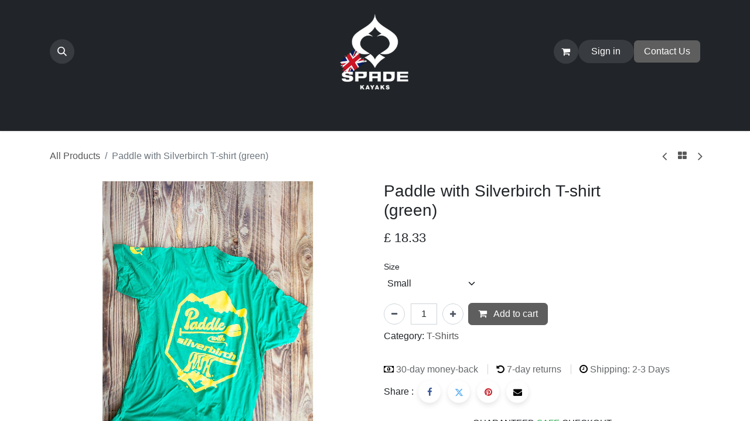

--- FILE ---
content_type: text/html; charset=utf-8
request_url: https://www.spadekayaksuk.com/shop/paddle-with-silverbirch-t-shirt-green-1114
body_size: 16869
content:

        

    
        
<!DOCTYPE html>
<html lang="en-GB" data-website-id="9" data-main-object="product.template(1114,)" data-add2cart-redirect="1">
    <head>
        <meta charset="utf-8"/>
        <meta http-equiv="X-UA-Compatible" content="IE=edge"/>
        <meta name="viewport" content="width=device-width, initial-scale=1"/>
        <meta name="generator" content="Odoo"/>
            
        <meta property="og:type" content="website"/>
        <meta property="og:title" content="Paddle with Silverbirch T-shirt (green)"/>
        <meta property="og:site_name" content="Spade Kayaks"/>
        <meta property="og:url" content="https://www.spadekayaksuk.com/shop/paddle-with-silverbirch-t-shirt-green-1114"/>
        <meta property="og:image" content="https://www.spadekayaksuk.com/web/image/product.template/1114/image_1024?unique=9876e66"/>
        <meta property="og:description"/>
            
        <meta name="twitter:card" content="summary_large_image"/>
        <meta name="twitter:title" content="Paddle with Silverbirch T-shirt (green)"/>
        <meta name="twitter:image" content="https://www.spadekayaksuk.com/web/image/product.template/1114/image_1024?unique=9876e66"/>
        <meta name="twitter:description"/>
        
        <link rel="canonical" href="https://www.spadekayaksuk.com/shop/paddle-with-silverbirch-t-shirt-green-1114"/>
        
        <link rel="preconnect" href="https://fonts.gstatic.com/" crossorigin=""/>
        <title>Paddle with Silverbirch T-shirt (green) | Spade Kayaks</title>
        <link type="image/x-icon" rel="shortcut icon" href="/web/image/website/9/favicon?unique=cc317ea"/>
        <link rel="preload" href="/web/static/src/libs/fontawesome/fonts/fontawesome-webfont.woff2?v=4.7.0" as="font" crossorigin=""/>
        <link type="text/css" rel="stylesheet" href="/web/assets/9/7046c60/web.assets_frontend.min.css"/>
        <script id="web.layout.odooscript" type="text/javascript">
            var odoo = {
                csrf_token: "d9f1fa6e34f219592b8140ffa71a2e49761fafa3o1800959335",
                debug: "",
            };
        </script>
        <script type="text/javascript">
            odoo.__session_info__ = {"is_admin": false, "is_system": false, "is_public": true, "is_website_user": true, "user_id": false, "is_frontend": true, "profile_session": null, "profile_collectors": null, "profile_params": null, "show_effect": true, "currencies": {"4": {"symbol": "$", "position": "after", "digits": [69, 2]}, "1": {"symbol": "\u20ac", "position": "after", "digits": [69, 2]}, "147": {"symbol": "\u00a3", "position": "before", "digits": [69, 2]}, "2": {"symbol": "$", "position": "before", "digits": [69, 2]}}, "bundle_params": {"lang": "en_GB", "website_id": 9}, "websocket_worker_version": "17.0-3", "translationURL": "/website/translations", "cache_hashes": {"translations": "9d0fa762c3bb623ef09baebd75bbf7082f4edb84"}, "geoip_country_code": "US", "geoip_phone_code": 1, "lang_url_code": "en_GB"};
            if (!/(^|;\s)tz=/.test(document.cookie)) {
                const userTZ = Intl.DateTimeFormat().resolvedOptions().timeZone;
                document.cookie = `tz=${userTZ}; path=/`;
            }
        </script>
        <script type="text/javascript" defer="defer" src="/web/assets/9/5d41db1/web.assets_frontend_minimal.min.js" onerror="__odooAssetError=1"></script>
        <script type="text/javascript" defer="defer" data-src="/web/assets/9/9aacbc1/web.assets_frontend_lazy.min.js" onerror="__odooAssetError=1"></script>
        
        
    </head>
    <body>



        <div id="wrapwrap" class="   ">
        <div class="modal fade text-left" id="loginRegisterPopup" role="dialog" tabindex="-1">
            <div class="modal-dialog">
                
                <div class="modal-content rounded-0">
                    <button type="button" class="close d-none" data-bs-dismiss="modal">×</button>
                    <div class="modal-body">
                        <ul class="nav nav-tabs" id="myTab" role="tablist">
                          <li class="nav-item login_register_tab w-50 p-0" role="presentation">
                            <a href="#loginPopup" class="nav-link active w-100 text-center p-3 d-inline-block" data-bs-toggle="tab" type="button" role="tab" aria-controls="loginPopup">Login</a>
                          </li>
                        </ul>
                        <div class="tab-content" id="myTabContent">
                          <div class="tab-pane show active" id="loginPopup" role="tabpanel">
        <form class="oe_login_form shadow-none" role="form" method="post" onsubmit="this.action = &#39;/web/login&#39; + location.hash" action="/web/login">
            <input type="hidden" name="csrf_token" value="d9f1fa6e34f219592b8140ffa71a2e49761fafa3o1800959335"/>
            <input type="hidden" name="login_form_ept" value="1"/>
            <div class="form-group field-login">
                <label for="login">Email</label>
                <input type="text" placeholder="Email" name="login" id="login" required="required" autofocus="autofocus" autocapitalize="off" class="form-control rounded-0 "/>
            </div>
            <div class="form-group field-password">
                <label for="password">Password</label>
                <input type="password" placeholder="Password" name="password" id="password" required="required" autocomplete="current-password" maxlength="4096" class="form-control rounded-0 "/>
            </div>
            <div class="alert-success-error">
                <p class="alert alert-success d-none">You are successfully logged in</p>
                <p class="alert alert-danger d-none"></p>
            </div>
            <div class="clearfix oe_login_buttons text-center mb-1 pt-3">
                <button type="submit" class="btn btn-primary btn-block te_theme_button te_login_button w-100">Log in
                </button>
                <div class="justify-content-between mt-2 d-flex small">
                    <a class="open_reset_password" data-keyboard="true" href="#resetPasswordPopup">Reset Password
                    </a>
                </div>
                <div class="o_login_auth"></div>
            </div>
            <input type="hidden" name="redirect"/>
        </form>
        <form class="oe_reset_password_form te_reset_password_form shadow-none" role="form" method="post">
            <input type="hidden" name="csrf_token" value="d9f1fa6e34f219592b8140ffa71a2e49761fafa3o1800959335"/>
            <input type="hidden" name="reset_form_ept" value="1"/>
                <div class="form-group field-login">
                    <label for="login" class="col-form-label">Your Email</label>
                    <input type="text" name="login" id="login" class="form-control rounded-0" autofocus="autofocus" required="required" autocapitalize="off"/>
                </div>
            <div class="alert-success-error"></div>
            <input type="hidden" name="redirect"/>
            <input type="hidden" name="token"/>
            <div class="clearfix oe_login_buttons">
                <div class="d-flex justify-content-between align-items-center small">
                    <button type="submit" class="btn btn-primary te_theme_button">Confirm</button>
                    <a class="back_login" href="#loginPopup">Back to Login</a>
                </div>
                <div class="o_login_auth"></div>
            </div>
        </form></div>
                        </div>
                    </div>
                </div>
            </div>
        </div>
        <div class="modal fade" id="quick_view_model" tabindex="-1">
            <div class="modal-dialog modal-lg modal-dialog-centered">
                <div class="modal-content quick_view_modal overflow-hidden rounded-3">
                    <button type="button" class="quick_close position-absolute top-0 opacity-100 border-0 p-0 lh-1" data-dismiss="modal" aria-label="Close" tabindex="-1">
                    </button>
                    <div class="modal-body"></div>
                </div>
            </div>
        </div>
        <div class="modal fade" id="similar_product_view_model" tabindex="-1">
            <div class="modal-dialog modal-lg modal-dialog-centered">
                <div class="modal-content similar_product_view_model overflow-hidden rounded-3">
                    <button type="button" class="product_view_model_close position-absolute top-0 opacity-100 border-0 p-0 lh-1" data-dismiss="modal" aria-label="Close" tabindex="-1">
                    </button>
                    <div class="modal-body"></div>
                </div>
            </div>
        </div>
        <div class="offcanvas offcanvas-end offcanvas_cart oe_website_sale" tabindex="-1" id="cartoffcanvasWithBackdrop" aria-labelledby="offcanvasWithBackdropLabel">
            <div class="offcanvas-header">
                <h6 class="offcanvas-title" id="offcanvasWithBackdropLabel">My Cart</h6>
                <button type="button" class="te_cross" data-bs-dismiss="offcanvas" aria-label="Close"></button>
            </div>
            <div class="offcanvas-body"></div>
        </div>
                <header id="top" data-anchor="true" data-name="Header" data-extra-items-toggle-aria-label="Extra items button" class="   o_header_fixed" style=" ">
                    
    <nav data-name="Navbar" aria-label="Main" class="navbar navbar-expand-lg navbar-light o_colored_level o_cc d-none d-lg-block pt-3 shadow-sm ">
        

            <div id="o_main_nav" class="o_main_nav container flex-wrap">
                <div class="o_header_hide_on_scroll d-grid align-items-center w-100 o_grid_header_3_cols pb-3">
                    <ul class="navbar-nav align-items-center gap-1">
                        
                        
        <li class="">
                <div class="modal fade css_editable_mode_hidden" id="o_search_modal" aria-hidden="true" tabindex="-1">
                    <div class="modal-dialog modal-lg pt-5">
                        <div class="modal-content mt-5">
    <form method="get" class="o_searchbar_form o_wait_lazy_js s_searchbar_input " action="/website/search" data-snippet="s_searchbar_input">
            <div role="search" class="input-group input-group-lg">
        <input type="search" name="search" class="search-query form-control oe_search_box border-0 border border-end-0 p-3" placeholder="Search..." value="" data-search-type="all" data-limit="5" data-display-image="true" data-display-description="true" data-display-extra-link="true" data-display-detail="true" data-order-by="name asc"/>
            <div class="te_header_search_close te_srch_close_ept" style="z-index: 100; display: none;">
                <a href="#">
                    <span class="search_btn_close_ept"></span>
                </a>
            </div>
        <button type="submit" aria-label="Search" title="Search" class="btn oe_search_button border border-start-0 px-4 bg-o-color-4">
            <i class="oi oi-search"></i>
        </button>
    </div>

            <input name="order" type="hidden" class="o_search_order_by" value="name asc"/>
            
    
        </form>
                        </div>
                    </div>
                </div>
                <a data-bs-target="#o_search_modal" data-bs-toggle="modal" role="button" title="Search" href="#" class="btn rounded-circle p-1 lh-1 o_navlink_background text-reset o_not_editable">
                    <i class="oi oi-search fa-stack lh-lg"></i>
                </a>
        </li>
                        
                        
                    </ul>
                    
    <a data-name="Navbar Logo" href="/" class="navbar-brand logo mx-auto mw-100">
            
            <span role="img" aria-label="Logo of Spade Kayaks" title="Spade Kayaks"><img src="/web/image/website/9/logo/Spade%20Kayaks?unique=cc317ea" class="img img-fluid" width="95" height="40" alt="Spade Kayaks" loading="lazy"/></span>
        </a>
    
                    <ul class="navbar-nav align-items-center gap-1 flex-wrap justify-content-end ms-auto">
                        
        
            <li class=" divider d-none"></li> 
            <li class="o_wsale_my_cart   te_cart_icon_head">
                <a href="#" id="main_cart_popover_content" data-bs-toggle="offcanvas" data-bs-target="#cartoffcanvasWithBackdrop" aria-controls="cartoffcanvasWithBackdrop" aria-label="eCommerce cart" class="o_navlink_background btn position-relative rounded-circle p-1 text-reset">
                    <div class="">
                        <i class="fa fa-shopping-cart fa-stack"></i>
                        <sup class="my_cart_quantity badge text-bg-primary position-absolute top-0 end-0 mt-n1 me-n1 rounded-pill d-none" data-order-id="">0</sup>
                    </div>
                </a>
        </li>
        
        
            <li class="o_wsale_my_wish d-none  o_wsale_my_wish_hide_empty te_wish_icon_head">
                <a href="/shop/wishlist" class="o_navlink_background btn position-relative rounded-circle p-1 text-reset">
                    <div class="">
                        <i class="fa fa-1x fa-heart fa-stack"></i>
                        <sup class="my_wish_quantity o_animate_blink badge text-bg-primary position-absolute top-0 end-0 mt-n1 me-n1 rounded-pill">0</sup>
                    </div>
                </a>
            </li>
        
            <li class=" o_no_autohide_item">
                <a href="" data-target="#loginRegisterPopup" class="te_signin o_navlink_background btn rounded-circle text-reset">
                    Sign in
                </a>
        </li>
                        
        
        
                        
                        
        <li class=" call_to_action_btn">
            <div class="oe_structure oe_structure_solo ">
                <section class="oe_unremovable oe_unmovable s_text_block o_colored_level" data-snippet="s_text_block" data-name="Text" style="background-image: none;">
                    <div class="container">
                        <a href="/contact-us" class="oe_unremovable btn_cta btn btn-primary" data-bs-original-title="" title="">Contact Us</a>
                    </div>
                </section>
            </div>
        </li>
                    </ul>
                </div>
                <div class="d-flex justify-content-center w-100">
                    
    <ul id="top_menu" role="menu" class="nav navbar-nav top_menu o_menu_loading pb-0">
        

                        
    <li role="presentation" class="nav-item dropdown position-static" id="388">
        <a data-bs-toggle="dropdown" href="#" class="nav-link dropdown-toggle o_mega_menu_toggle">
				<span class="">Kayaks</span>
			</a>
		<div data-name="Mega Menu" class="dropdown-menu o_mega_menu dropdown-menu-left"><section data-snippet="megamenu_style_6" class="o_colored_level" data-name="Style 6" style="background-color: white !important;">
            <div class="te_menu_style_6 te_m6_container py-3">
                <div class="row">
                    <div class="col-lg-8 col-md-12 col-sm-12 align-self-center">
                        <div class="row">
                            <section class="col-lg-6 align-items-center col-sm-6 col-md-6 col-12 o_colored_level">
                                <div class="row pb-3">
                                    <section class="col-md-4 align-self-center word-break o_colored_level">
                                        <div class="img_container te_sub_menu_img">
                                            <a href="/shop/spade-kayaks-the-queen-of-hearts-2536?category=797"><img alt="" src="/web/image/134652-12ba3d21/queen%20of%20hearts.jpg?access_token=1ec69d04-05c4-49e7-9b70-a97589e278f6" class="img img-responsive img-fluid d-block mx-auto" loading="lazy" style="" data-original-id="134651" data-original-src="/web/image/134651-dc6d6414/queen%20of%20hearts.jpg" data-mimetype="image/jpeg" data-resize-width="253"></a>
                                        </div>
                                    </section>
                                    <section class="col-md-8 align-item-center o_colored_level">
                                        <h5 class="mb0 te_employee_name_ti d-flex">
                                            <a href="/shop/spade-kayaks-the-queen-of-hearts-2536?category=797" class="te_employee_name_ti" data-bs-original-title="" title="" aria-describedby="tooltip741056">The Queen of Hearts</a>
                                        </h5>
                                        <h6 class="mb-0 nav-link te_designation_name_sub_ti">Royal Flush in a smaller package</h6>
                                    </section>
                                </div>
                            </section>
                            <section class="col-lg-6 align-items-center col-sm-6 col-md-6 col-12 o_colored_level">
                                <div class="row pb-3">
                                    <section class="col-md-4 align-self-center word-break o_colored_level">
                                        <div class="img_container te_sub_menu_img">
                                            <a href="/shop/spade-kayaks-the-joker-2539?category=797"><img alt="" src="/web/image/134658-434467a5/the%20joker.jpg?access_token=ab0b166b-45c3-4296-b9da-9d9474196c0e" class="img img-responsive img-fluid d-block mx-auto" loading="lazy" style="" data-original-id="134653" data-original-src="/web/image/134653-31307f5f/the%20joker.jpg" data-mimetype="image/jpeg" data-resize-width="340" data-bs-original-title="" title="" aria-describedby="tooltip756526"></a>
                                        </div>
                                    </section>
                                    <section class="col-md-8 align-item-center o_colored_level">
                                        <h5 class="mb0 te_employee_name_ti d-flex">
                                            <a href="/shop/spade-kayaks-the-joker-2539?category=797" class="te_employee_name_ti" data-bs-original-title="" title="" aria-describedby="tooltip61202">The Joker</a>
                                        </h5>
                                        <h6 class="mb-0 nav-link te_designation_name_sub_ti">Business and the front party at the back</h6>
                                    </section>
                                </div>
                            </section>
                            <section class="col-lg-6 align-items-center col-sm-6 col-md-6 col-12 o_colored_level">
                                <div class="row pb-3">
                                    <section class="col-md-4 align-self-center word-break o_colored_level">
                                        <div class="img_container te_sub_menu_img">
                                            <a href="/shop/spade-kayaks-the-black-jack-2537?category=797"><img alt="" src="/web/image/134661-aa889d49/black%20jack.jpg?access_token=bfaaf9db-d41c-4fd0-b11c-56f3dc573451" class="img img-responsive img-fluid d-block mx-auto" loading="lazy" style="" data-original-id="134654" data-original-src="/web/image/134654-5b38dbdd/black%20jack.jpg" data-mimetype="image/jpeg" data-resize-width="340" data-bs-original-title="" title="" aria-describedby="tooltip754113"></a>
                                        </div>
                                    </section>
                                    <section class="col-md-8 align-item-center o_colored_level">
                                        <h5 class="mb0 te_employee_name_ti d-flex">
                                            <a href="/shop/spade-kayaks-the-black-jack-2537?category=797" class="te_employee_name_ti" data-bs-original-title="" title="" aria-describedby="tooltip234512">The Black Jack</a>
                                        </h5>
                                        <h6 class="mb-0 nav-link te_designation_name_sub_ti">Traditional jack-of-all-trades</h6>
                                    </section>
                                </div>
                            </section>
                            <section class="col-lg-6 align-self-center col-sm-6 col-md-6 col-12 o_colored_level">
                                <div class="row pb-3">
                                    <section class="col-md-4 align-self-center word-break o_colored_level">
                                        <div class="img_container te_sub_menu_img">
                                            <a href="/shop/spade-kayaks-the-bliss-2540?category=797"><img alt="" src="/web/image/134659-11a7f079/bliss.jpg?access_token=be83815d-e4e3-4ece-ad3b-6e5dc456d98e" class="img img-responsive img-fluid d-block mx-auto" loading="lazy" style="" data-original-id="134656" data-original-src="/web/image/134656-f5e19f0c/bliss.jpg" data-mimetype="image/jpeg" data-resize-width="340" data-bs-original-title="" title="" aria-describedby="tooltip806946"></a>
                                        </div>
                                    </section>
                                    <section class="col-md-8 align-item-center o_colored_level">
                                        <h5 class="mb0 te_employee_name_ti d-flex">
                                            <a href="/shop/spade-kayaks-the-bliss-2540?category=797" class="te_employee_name_ti" data-bs-original-title="" title="" aria-describedby="tooltip55213">The Bliss</a>
                                        </h5>
                                        <h6 class="mb-0 nav-link te_designation_name_sub_ti">Days on the river with friends. </h6>
                                    </section>
                                </div>
                            </section>
                            <section class="col-lg-6 align-items-center col-sm-6 col-md-6 col-12 o_colored_level">
                                <div class="row pb-3">
                                    <section class="col-md-4 align-self-center word-break o_colored_level">
                                        <div class="img_container te_sub_menu_img">
                                            <a href="/shop/spade-kayaks-the-royal-flush-2538?category=797"><img alt="" src="/web/image/134660-309c0bb8/royal%20flush.jpg?access_token=816124b2-9c81-4cb9-9d4e-52d5e2c53a30" class="img img-responsive img-fluid d-block mx-auto" loading="lazy" style="" data-original-id="134655" data-original-src="/web/image/134655-64071a75/royal%20flush.jpg" data-mimetype="image/jpeg" data-resize-width="340" data-bs-original-title="" title="" aria-describedby="tooltip51146"></a>
                                        </div>
                                    </section>
                                    <section class="col-md-8 align-item-center o_colored_level">
                                        <h5 class="mb0 te_employee_name_ti d-flex">
                                            <a href="/shop/spade-kayaks-the-royal-flush-2538?category=797" class="te_employee_name_ti" data-bs-original-title="" title="" aria-describedby="tooltip961930">The Royal Flush</a>
                                        </h5>
                                        <h6 class="mb-0 nav-link te_designation_name_sub_ti">Nine-foot speed machine </h6>
                                    </section>
                                </div>
                            </section>
                            <section class="col-lg-6 align-items-center col-sm-6 col-md-6 col-12 o_colored_level">
                                <div class="row pb-3">
                                    <section class="col-md-4 align-self-center word-break o_colored_level">
                                        <div class="img_container te_sub_menu_img">
                                            <a href="/shop/spade-kayaks-the-ace-of-spades-2541?category=797"><img alt="" src="/web/image/134662-8a2146ec/ace.jpg?access_token=68778dc2-602c-4c88-a87d-776869c38290" class="img img-responsive img-fluid d-block mx-auto" loading="lazy" style="" data-original-id="134657" data-original-src="/web/image/134657-5de7b0ff/ace.jpg" data-mimetype="image/jpeg" data-resize-width="340" data-bs-original-title="" title="" aria-describedby="tooltip109515"></a>
                                        </div>
                                    </section>
                                    <section class="col-md-8 align-item-center o_colored_level">
                                        <h5 class="mb0 te_employee_name_ti d-flex">
                                            <a href="/shop/spade-kayaks-the-ace-of-spades-2541?category=797" class="te_employee_name_ti" data-bs-original-title="" title="" aria-describedby="tooltip957853">The Ace of Spades</a>
                                        </h5>
                                        <h6 class="mb-0 nav-link te_designation_name_sub_ti">The kayak is where it all started for us </h6>
                                    </section>
                                </div>
                            </section><section class="col-lg-6 align-items-center col-sm-6 col-md-6 col-12 o_colored_level">
                                <div class="row pb-3">
                                    <section class="col-md-4 align-self-center word-break o_colored_level">
                                        <div class="img_container te_sub_menu_img">
                                            <a href="/shop/spade-kayaks-the-starfire-2626?category=797"><img alt="" src="/web/image/139221-630d2767/starfire%20menu.jpg?access_token=aa1af528-2cda-4495-8181-9cc2684ffe77" class="img img-responsive img-fluid d-block mx-auto" loading="lazy" style="" data-bs-original-title="" title="" aria-describedby="tooltip109515" data-original-id="139219" data-original-src="/web/image/139219-5923f77e/starfire%20menu.jpg" data-mimetype="image/jpeg" data-resize-width="340"></a>
                                        </div>
                                    </section>
                                    <section class="col-md-8 align-item-center o_colored_level">
                                        <h5 class="mb0 te_employee_name_ti d-flex">
                                            <a href="/shop/spade-kayaks-the-starfire-2626?category=797" class="te_employee_name_ti" data-bs-original-title="" title="" aria-describedby="tooltip957853">The Starfire</a>
                                        </h5>
                                        <h6 class="mb-0 nav-link te_designation_name_sub_ti">Half the slice, twice the fun</h6>
                                    </section>
                                </div>
                            </section><section class="col-lg-6 align-items-center col-sm-6 col-md-6 col-12 o_colored_level">
                                <div class="row pb-3">
                                    <section class="col-md-4 align-self-center word-break o_colored_level">
                                        <div class="img_container te_sub_menu_img">
                                            <a href="/shop/spade-kayaks-the-barracuda-2627?category=797"><img alt="" src="/web/image/139222-d1d79527/barracuda%20menu.jpg?access_token=3d11dcb6-e2b8-4d1f-9dd4-b902dcc625d6" class="img img-responsive img-fluid d-block mx-auto" loading="lazy" style="" data-bs-original-title="" title="" aria-describedby="tooltip109515" data-original-id="139220" data-original-src="/web/image/139220-7801c741/barracuda%20menu.jpg" data-mimetype="image/jpeg" data-resize-width="340"></a>
                                        </div>
                                    </section>
                                    <section class="col-md-8 align-item-center o_colored_level">
                                        <h5 class="mb0 te_employee_name_ti d-flex">
                                            <a href="/shop/spade-kayaks-the-barracuda-2627?category=797" class="te_employee_name_ti" data-bs-original-title="" title="" aria-describedby="tooltip957853">The Barracuda</a>
                                        </h5>
                                        <h6 class="mb-0 nav-link te_designation_name_sub_ti">Need for Speed!</h6>
                                    </section>
                                </div>
                            </section>
                        </div>
                    </div>
                    <div class="col-lg-4 align-self-center col-12 col-sm-12 col-md-12">
                        <div class="row">
                            <section class="col-lg-12 col-md-6 te_m6_img o_colored_level">
                                <div class="img_container te_sub_menu_main_img">
                                    <img class="img img-responsive te_feature_image_1" src="/web/image/134664-4964792e/menu.jpg?access_token=aa666a6a-4ecc-4ac8-8295-58fd259433b8" alt="" loading="lazy" style="" data-original-id="134663" data-original-src="/web/image/134663-0b8d9953/menu.jpg" data-mimetype="image/jpeg" data-resize-width="1100">
                                </div>
                            </section>
                            <section class="te_emp_title_sub_title col-lg-12 col-md-6 align-self-center o_colored_level">
                                <div class="d-flex"><a href="/shop/category/spade-kayaks-797" class="card-title te_employee_name_ti te_three_columns_heading link-left" data-bs-original-title="" title="" aria-describedby="tooltip723664">The Explore the Range</a></div>
                                <p class="card-text text-start te_three_columns_para te_designation_name_sub_ti">Spade Kayaks was born back in 2014 with the inception of the Ace of Spades. The ambition was straightforward. It was to create a kayak for paddlers with ambition, paddlers who wanted to explore and develop. This meant top-end kayakers, but also grass-roots boaters who were just stepping onto the river.</p>
                            </section>
                        </div>
                    </div>
                </div>
            </div>
        </section></div>
        
    </li>
    <li role="presentation" class="nav-item">
        <a role="menuitem" href="/shop/category/spade-apparel-798" class="nav-link ">
            <span class="">Apparel</span>
        </a>
    </li>
    <li role="presentation" class="nav-item">
        <a role="menuitem" href="/about-us" class="nav-link ">
            <span class="">Spade UK</span>
        </a>
    </li>
    <li role="presentation" class="nav-item">
        <a role="menuitem" href="/find-a-dealer" class="nav-link ">
            <span class="">Find A Dealer</span>
        </a>
    </li>
                    
            <span id="hide_wishlist">
            
        
            <li class="o_wsale_my_wish d-none nav-item o_wsale_my_wish_hide_empty te_wish_icon_head">
                <a href="/shop/wishlist" class="nav-link">
                    <div class="">
                        <i class="fa fa-1x fa-heart fa-stack"></i>
                        <sup class="my_wish_quantity o_animate_blink badge text-bg-primary ">0</sup>
                    </div>
                </a>
            </li>
        </span>
    </ul>
                </div>
            </div>
        
    </nav>
    <nav data-name="Navbar" aria-label="Mobile" class="navbar  navbar-light o_colored_level o_cc o_header_mobile d-block d-lg-none shadow-sm px-0 ">
        

        <div class="o_main_nav container flex-wrap justify-content-between">
            
    <a data-name="Navbar Logo" href="/" class="navbar-brand logo ">
            
            <span role="img" aria-label="Logo of Spade Kayaks" title="Spade Kayaks"><img src="/web/image/website/9/logo/Spade%20Kayaks?unique=cc317ea" class="img img-fluid" width="95" height="40" alt="Spade Kayaks" loading="lazy"/></span>
        </a>
    
            <ul class="o_header_mobile_buttons_wrap navbar-nav flex-row align-items-center gap-2 mb-0">
        
            <li class=" divider d-none"></li> 
            <li class="o_wsale_my_cart   te_cart_icon_head">
                <a href="#" id="main_cart_popover_content" data-bs-toggle="offcanvas" data-bs-target="#cartoffcanvasWithBackdrop" aria-controls="cartoffcanvasWithBackdrop" aria-label="eCommerce cart" class="o_navlink_background_hover btn position-relative rounded-circle border-0 p-1 text-reset">
                    <div class="">
                        <i class="fa fa-shopping-cart fa-stack"></i>
                        <sup class="my_cart_quantity badge text-bg-primary position-absolute top-0 end-0 mt-n1 me-n1 rounded-pill d-none" data-order-id="">0</sup>
                    </div>
                </a>
        </li>
        
        
            <li class="o_wsale_my_wish d-none  o_wsale_my_wish_hide_empty te_wish_icon_head">
                <a href="/shop/wishlist" class="o_navlink_background_hover btn position-relative rounded-circle border-0 p-1 text-reset">
                    <div class="">
                        <i class="fa fa-1x fa-heart fa-stack"></i>
                        <sup class="my_wish_quantity o_animate_blink badge text-bg-primary position-absolute top-0 end-0 mt-n1 me-n1 rounded-pill">0</sup>
                    </div>
                </a>
            </li>
        
                <li class="o_not_editable">
                    <button class="nav-link btn me-auto p-2 o_not_editable" type="button" data-bs-toggle="offcanvas" data-bs-target="#top_menu_collapse_mobile" aria-controls="top_menu_collapse_mobile" aria-expanded="false" aria-label="Toggle navigation">
                        <span class="navbar-toggler-icon"></span>
                    </button>
                </li>
            </ul>
            <div id="top_menu_collapse_mobile" class="offcanvas offcanvas-end o_navbar_mobile">
                <div class="offcanvas-header justify-content-end o_not_editable">
                    <button type="button" class="nav-link btn-close" data-bs-dismiss="offcanvas" aria-label="Close"></button>
                </div>
                <div class="offcanvas-body d-flex flex-column justify-content-between h-100 w-100">
                    <ul class="navbar-nav">
                        
                        
        <li class="">
    <form method="get" class="o_searchbar_form o_wait_lazy_js s_searchbar_input " action="/website/search" data-snippet="s_searchbar_input">
            <div role="search" class="input-group mb-3">
        <input type="search" name="search" class="search-query form-control oe_search_box border-0 rounded-start-pill text-bg-light ps-3" placeholder="Search..." value="" data-search-type="all" data-limit="0" data-display-image="true" data-display-description="true" data-display-extra-link="true" data-display-detail="true" data-order-by="name asc"/>
            <div class="te_header_search_close te_srch_close_ept" style="z-index: 100; display: none;">
                <a href="#">
                    <span class="search_btn_close_ept"></span>
                </a>
            </div>
        <button type="submit" aria-label="Search" title="Search" class="btn oe_search_button rounded-end-pill bg-o-color-3 pe-3">
            <i class="oi oi-search"></i>
        </button>
    </div>

            <input name="order" type="hidden" class="o_search_order_by" value="name asc"/>
            
    
        </form>
        </li>
                        
    <ul role="menu" class="nav navbar-nav top_menu  ">
        

                            
    <li role="presentation" class="nav-item dropdown position-static" id="388">
        <a data-bs-toggle="dropdown" href="#" class="nav-link dropdown-toggle o_mega_menu_toggle">
				<span class="">Kayaks</span>
			</a>
        
    </li>
    <li role="presentation" class="nav-item">
        <a role="menuitem" href="/shop/category/spade-apparel-798" class="nav-link ">
            <span class="">Apparel</span>
        </a>
    </li>
    <li role="presentation" class="nav-item">
        <a role="menuitem" href="/about-us" class="nav-link ">
            <span class="">Spade UK</span>
        </a>
    </li>
    <li role="presentation" class="nav-item">
        <a role="menuitem" href="/find-a-dealer" class="nav-link ">
            <span class="">Find A Dealer</span>
        </a>
    </li>
                        
            <span id="hide_wishlist">
            
        
            <li class="o_wsale_my_wish d-none nav-item o_wsale_my_wish_hide_empty te_wish_icon_head">
                <a href="/shop/wishlist" class="nav-link">
                    <div class="">
                        <i class="fa fa-1x fa-heart fa-stack"></i>
                        <sup class="my_wish_quantity o_animate_blink badge text-bg-primary ">0</sup>
                    </div>
                </a>
            </li>
        </span>
    </ul>
                        
                        
                    </ul>
                    <ul class="navbar-nav gap-2 mt-3 w-100">
                        
            <li class=" o_no_autohide_item">
                <a href="" data-target="#loginRegisterPopup" class="te_signin btn btn-outline-secondary w-100">
                    Sign in
                </a>
        </li>
                        
        
        
                        
                        
        <li class=" call_to_action_btn">
            <div class="oe_structure oe_structure_solo ">
                <section class="oe_unremovable oe_unmovable s_text_block o_colored_level" data-snippet="s_text_block" data-name="Text" style="background-image: none;">
                    <div class="container">
                        <a href="/contact-us" class="oe_unremovable btn_cta btn btn-primary w-100" data-bs-original-title="" title="">Contact Us</a>
                    </div>
                </section>
            </div>
        </li>
                    </ul>
                </div>
            </div>
        </div>
    
    </nav>
    
        </header>
                <main>
                    
            <div itemscope="itemscope" itemtype="http://schema.org/Product" id="wrap" class="js_sale o_wsale_product_page">
                <div class="oe_structure oe_empty oe_structure_not_nearest" id="oe_structure_website_sale_product_1" data-editor-message="DROP BUILDING BLOCKS HERE TO MAKE THEM AVAILABLE ACROSS ALL PRODUCTS"></div>
                <section id="product_detail" class="container py-4 oe_website_sale " data-view-track="1">
                    <div class="row align-items-center breadcrumb_mobile">
                        <div class="col-6 d-flex align-items-center">
                            <ol class="breadcrumb p-0 mb-2 m-lg-0">
                                <li class="breadcrumb-item o_not_editable">
                                    <a href="/shop">All Products</a>
                                </li>
                                
                                <li class="breadcrumb-item active">
                                    <span>Paddle with Silverbirch T-shirt (green)</span>
                                </li>
                            </ol>
                        </div>
            <div class="row g-0 justify-content-end flex-wrap align-items-center next_prev_btn_main col-6">
                <div class="col-auto flex-grow-0 flex-shrink-0 float-end">
                    <a data-content-id="prev" title="Previous Product" product-id="1113" class="btn btn-link btn-sm shadow-none product_prev_btn " href="/shop/classic-silverbirch-t-shirt-womens-1113">
                        <i class="fa fa-angle-left"></i>
                        <div class="main_product_container_append"></div>
                    </a>
                    <a class="btn btn-link btn-sm shadow-none product_home_btn p-0" title="Back to products" href="/shop">
                        <i class="fa fa-th-large" role="img" aria-label="Shop" title="Shop"></i>
                    </a>
                    <a data-content-id="next" title="Next Product" product-id="1115" class="btn btn-link btn-sm shadow-none product_next_btn " href="/shop/paddle-with-silverbirch-t-shirt-graphite-1115">
                        <i class="fa fa-angle-right"></i>
                        <div class="main_product_container_append"></div>
                    </a>
                </div>
            </div>
                    </div>
                    <div class="row" id="product_detail_main" data-name="Product Page" data-image_width="50_pc" data-image_layout="carousel">
                        <div class="col-lg-6 mt-lg-4 o_wsale_product_images position-relative">
        <div id="o-carousel-product" class="carousel slide position-sticky mb-3 overflow-hidden o_carousel_product_left_indicators d-flex" data-bs-ride="carousel" data-bs-interval="0" data-name="Product Carousel">
        <div class="o_carousel_product_indicators ">
        </div>
            <div class="o_carousel_product_outer carousel-outer position-relative flex-grow-1 overflow-hidden">
                <div class="carousel-inner h-100">
                        <div class="carousel-item h-100 text-center active">
        <div class="position-relative d-inline-flex overflow-hidden m-auto h-100">
            <span class="o_ribbon  z-index-1" style=""></span>
            <div class="d-flex align-items-start justify-content-center h-100 oe_unmovable"><img src="/web/image/product.product/5489/image_1024/Paddle%20with%20Silverbirch%20T-shirt%20%28green%29%20%28Small%29?unique=9876e66" class="img img-fluid oe_unmovable product_detail_img mh-100" alt="Paddle with Silverbirch T-shirt (green)" loading="lazy"/></div>
        </div>
                        </div>
                </div>
            </div>
        </div>
                        </div>
                        <div id="product_details" class="col-lg-6 mt-md-4">
                            
            
                            <h1 itemprop="name">Paddle with Silverbirch T-shirt (green)</h1>
                            <span itemprop="url" style="display:none;">https://www.spadekayaksuk.com/shop/paddle-with-silverbirch-t-shirt-green-1114</span>
                            <span itemprop="image" style="display:none;">https://www.spadekayaksuk.com/web/image/product.template/1114/image_1920?unique=9876e66</span>
                
        
                            <form action="/shop/cart/update" method="POST">
                                <input type="hidden" name="csrf_token" value="d9f1fa6e34f219592b8140ffa71a2e49761fafa3o1800959335"/>
                                <div class="js_product js_main_product mb-3">
                                    <div>
        <div itemprop="offers" itemscope="itemscope" itemtype="http://schema.org/Offer" class="product_price te_prod_bottom_margin d-inline-block">
                <h3 class="oe_price_h4 css_editable_mode_hidden d-inline-block">
                    <span class="oe_price" style="white-space: nowrap;" data-oe-type="monetary" data-oe-expression="combination_info[&#39;price&#39;]">£ <span class="oe_currency_value">18.33</span></span>
                    <span itemprop="price" style="display:none;">18.330000000000002</span>
                    <span itemprop="priceCurrency" style="display:none;">GBP</span>
                    <span style="text-decoration: line-through; white-space: nowrap;" itemprop="listPrice" class="text-danger oe_default_price ms-1 h5 fw-normal d-none" data-oe-type="monetary" data-oe-expression="combination_info[&#39;list_price&#39;]">£ <span class="oe_currency_value">18.33</span></span>
                </h3>
                <h3 class="css_non_editable_mode_hidden decimal_precision" data-precision="2">
                    <span>£ <span class="oe_currency_value">18.33</span></span>
                </h3>
                <div class="te_discount  d-inline-block d-none">
                    <div class="te_percentage small">
                        <span class="percent_val">0.0</span>% Off
                    </div>
                </div>
            </div>
        <div id="product_unavailable" class="d-none">
            <h3 class="fst-italic">Not Available For Sale</h3>
        </div>
                                    </div>
            <div class="te_time_main_div">
                <div class="te_time_main_div">
                    <div class="timer_data">
                        <div class="timer_input"></div>
                    </div>
                    <div id="timer_portion_content_ept" class="te_display_end_date te_prod_bottom_margin d-none">
                        <div class="product_offer_timer">
                            <span class="text-center d-inline-block">
                                <div class="rounded_digit_product">
                                    <span id="days" class="d-block  te_days_hr_min_sec"></span>
                                    <div id="time_lbl" class="d-block">Days</div>
                                </div>
                                <div class="digit_separator">:</div>
                            </span>
                            <span class="text-center d-inline-block">
                                <div class="rounded_digit_product">
                                    <span id="hours" class="d-block  te_days_hr_min_sec"></span>
                                    <div id="time_lbl" class="d-block">Hours</div>
                                </div>
                                <div class="digit_separator">:</div>
                            </span>
                            <span class="text-center d-inline-block">
                                <div class="rounded_digit_product">
                                    <span id="minutes" class="d-block te_days_hr_min_sec"></span>
                                    <div id="time_lbl" class=" d-block">Mins</div>
                                </div>
                                <div class="digit_separator">:</div>
                            </span>
                            <span class="text-center d-inline-block">
                                <div class="rounded_digit_product">
                                    <span id="seconds" class="d-block te_days_hr_min_sec"></span>
                                    <div id="time_lbl" class="d-block">Secs</div>
                                </div>
                            </span>
                        </div>
                    </div>
                </div>
            </div>
            <div class="te_price_table d-none"></div>
                                    
                                        <input type="hidden" class="product_id" name="product_id" value="5489"/>
                                        <input type="hidden" class="product_template_id" name="product_template_id" value="1114"/>
                                        <input type="hidden" class="product_category_id" name="product_category_id" value="108"/>
        <ul class="list-unstyled js_add_cart_variants mb-0 flex-column" data-attribute_exclusions="{&#34;exclusions&#34;: {&#34;1567&#34;: [], &#34;1565&#34;: [], &#34;1566&#34;: [], &#34;1568&#34;: []}, &#34;archived_combinations&#34;: [], &#34;parent_exclusions&#34;: {}, &#34;parent_combination&#34;: [], &#34;parent_product_name&#34;: null, &#34;mapped_attribute_names&#34;: {&#34;1567&#34;: &#34;Size: Small&#34;, &#34;1565&#34;: &#34;Size: medium&#34;, &#34;1566&#34;: &#34;Size: large&#34;, &#34;1568&#34;: &#34;Size: Extra Large&#34;}}">
                
                <li data-attribute_id="4" data-attribute_name="Size" data-attribute_display_type="select" class="variant_attribute ">

                    
                    <strong class="attribute_name">Size</strong>

                        <select data-attribute_id="4" class="form-select css_attribute_select o_wsale_product_attribute js_variant_change always " name="ptal-402">
                                <option value="1567" data-value_id="1567" data-value_name="Small" data-attribute_name="Size" selected="True">
                                    <span>Small</span>
                                </option>
                                <option value="1565" data-value_id="1565" data-value_name="medium" data-attribute_name="Size">
                                    <span>medium</span>
                                </option>
                                <option value="1566" data-value_id="1566" data-value_name="large" data-attribute_name="Size">
                                    <span>large</span>
                                </option>
                                <option value="1568" data-value_id="1568" data-value_name="Extra Large" data-attribute_name="Size">
                                    <span>Extra Large</span>
                                </option>
                        </select>
                </li>
        </ul>
                                    
                                    <p class="css_not_available_msg alert alert-warning">This combination does not exist.</p>
                                    <div id="o_wsale_cta_wrapper" class="d-flex flex-wrap align-items-center">
        <div contenteditable="false" class="css_quantity input-group d-inline-flex me-2 mb-2 align-middle">
            <a class="btn btn-link js_add_cart_json" aria-label="Remove one" title="Remove one" href="#">
                <i class="fa fa-minus"></i>
            </a>
            <input type="text" class="form-control quantity text-center" data-min="1" name="add_qty" value="1"/>
            <a class="btn btn-link float_left js_add_cart_json" aria-label="Add one" title="Add one" href="#">
                <i class="fa fa-plus"></i>
            </a>
        </div>
                                        <div id="add_to_cart_wrap" class="d-inline-flex align-items-center mb-2 me-auto">
                                            <a data-animation-selector=".o_wsale_product_images" role="button" id="add_to_cart" href="#" class="btn btn-primary js_check_product a-submit flex-grow-1">
                                                <i class="fa fa-shopping-cart me-2"></i>
                                                Add to cart
                                            </a>
                                        </div>
                                        <div id="product_option_block" class="d-flex flex-wrap w-100"></div>
            <div class="product_details_sticky">
                <div class="prod_details_sticky_div">
                    <div class="prod_details_sticky_left">
                        <div class="prod_img">
                            <img class="img img-fluid rounded" alt="Product Image" src="/web/image/product.template/1114/image_256" loading="lazy"/>
                        </div>
                        <div class="sticky_info">
                            <div class="cat_name">
                                        <li class="te_p_categ_item d-inline-flex">
                                            <a class="text-muted" href="/shop/category/silverbirch-clothing-t-shirts-108">
                                                <span>T-Shirts</span>
                                            </a>
                                            ,
                                        </li>
                                        <li class="te_p_categ_item d-inline-flex">
                                            <a class="text-muted" href="/shop/category/brands-silverbirch-280">
                                                <span>Silverbirch</span>
                                            </a>
                                            ,
                                        </li>
                                        <li class="te_p_categ_item d-inline-flex">
                                            <a class="text-muted" href="/shop/category/clothing-lifestyle-clothing-t-shirts-480">
                                                <span>T-Shirts</span>
                                            </a>
                                            ,
                                        </li>
                                        <li class="te_p_categ_item d-inline-flex">
                                            <a class="text-muted" href="/shop/category/accessories-silverbirch-accessories-810">
                                                <span>Silverbirch Accessories</span>
                                            </a>
                                        </li>
                            </div>
                            <div class="prod_name">
                                <h1 class="te_product_name">Paddle with Silverbirch T-shirt (green)</h1>
                            </div>
                            <div class="prod_price">
                                <del style="white-space: nowrap;" class="te_shop_del mr-2 d-none" data-oe-type="monetary" data-oe-expression="combination_info[&#39;list_price&#39;]">£ <span class="oe_currency_value">18.33</span></del>
                                <span data-oe-type="monetary" data-oe-expression="combination_info[&#39;price&#39;]">£ <span class="oe_currency_value">18.33</span></span>
                            </div>
                        </div>
                        <div class="prod_details_sticky_right">
                            <div class="prod_add_cart">
                                <a role="button" id="add_to_cart" href="#" class="btn btn-primary a-submit btn-md mt16 te_theme_button te_add_to_cart_sticky w-100 disabled">
                                    <span class="fa fa-shopping-cart"></span>Add to Cart</a>
                            </div>
                        </div>
                    </div>
                </div>
            </div>
                                    </div>
      <div class="availability_messages o_not_editable"></div>
                                    <div id="contact_us_wrapper" class="d-none oe_structure oe_structure_solo ">
                                        <section class="s_text_block" data-snippet="s_text_block" data-name="Text">
                                            <div class="container">
                                                <a class="btn btn-primary btn_cta" href="/contactus">Contact Us
                                                </a>
                                            </div>
                                        </section>
                                    </div>
            <div class="d-flex mb-4 product_btns_right_block">
            </div>
                                </div>
                            </form>
            <div class="d-block">
                <span>Category:</span>
                <a href="/shop/category/silverbirch-clothing-t-shirts-108">
                    <span>T-Shirts</span>
                </a>
            </div>
                            <div id="o_product_terms_and_share" class="justify-content-between mb-3">
            <hr/>
            <div class="te_s_shipping_info">
                <ul class="">
                    <li class="te_s_shipping_info_li text-muted border-right">
                        <span class="share_icon fa fa-money text-black mr-1"></span>
                        <span class="share_dsc">30-day money-back</span>
                    </li>
                    <li class="te_s_shipping_info_li text-muted border-right">
                        <span class="share_icon fa fa-undo text-black mr-1"></span>
                        <span class="share_dsc">7-day returns</span>
                    </li>
                    <li class="te_s_shipping_info_li text-muted border-right">
                        <span class="share_icon fa fa-clock-o text-black mr-1"></span>
                        <span class="share_dsc">Shipping: 2-3 Days</span>
                    </li>
                </ul>
            </div>
            <div class="d-inline-block align-middle">Share :</div>
            <div class="d-inline-block" contenteditable="false">
    <div data-snippet="s_share" class="s_share text-start o_no_link_popover text-lg-end">
        <a href="https://www.facebook.com/sharer/sharer.php?u={url}" target="_blank" aria-label="Facebook" class="s_share_facebook mx-1 my-0">
            <i class="fa fa-facebook "></i>
        </a>
        <a href="https://twitter.com/intent/tweet?text={title}&amp;url={url}" target="_blank" aria-label="Twitter" class="s_share_twitter mx-1 my-0">
            <i class="fa fa-twitter "></i>
        </a>
        <a href="https://pinterest.com/pin/create/button/?url={url}&amp;media={media}&amp;description={title}" target="_blank" aria-label="Pinterest" class="s_share_pinterest mx-1 my-0">
            <i class="fa fa-pinterest "></i>
        </a>
        <a href="mailto:?body={url}&amp;subject={title}" aria-label="Email" class="s_share_email mx-1 my-0">
            <i class="fa fa-envelope "></i>
        </a>
    </div>
            </div>
        </div>
            <div class="main_payment_section col-sm-8 col-lg-12">
                <div class="main_payment_icons">
                    <div class="main_payment_content">
                        <span class="payment_middle_title text-uppercase">
                            Guaranteed
                            <span class="text-success">safe</span>
                            checkout
                        </span>
                        <div class="payment_icons">
                            <span>
                                <img class="img" src="/theme_clarico_vega/static/src/img/product_payment_icons/master-card.jpeg" loading="lazy"/>
                            </span>
                            <span>
                                <img class="img" src="/theme_clarico_vega/static/src/img/product_payment_icons/paypal.jpeg" loading="lazy"/>
                            </span>
                            <span>
                                <img class="img" src="/theme_clarico_vega/static/src/img/product_payment_icons/maestro.jpeg" loading="lazy"/>
                            </span>
                            <span>
                                <img class="img" src="/theme_clarico_vega/static/src/img/product_payment_icons/american-express.jpeg" loading="lazy"/>
                            </span>
                            <span>
                                <img class="img" src="/theme_clarico_vega/static/src/img/product_payment_icons/bitcoin.jpeg" loading="lazy"/>
                            </span>
                        </div>
                    </div>
                </div>
            </div>
          <input id="wsale_user_email" type="hidden" value=""/>
                        </div>
                    </div>
                </section>
        <section class="product_tabs_ept s_tabs">
            <div class="container tabs_container_main">
                <div class="row s_col_no_bgcolor">
                    <div class="col-lg-12">
                        <div class="bg-white">
                            <nav class="product-header">
                                <div class="nav nav-tabs justify-content-center" id="nav-tab" role="tablist">
                                    <button class="nav-link active border-0 px-2" id="nav-home-tab" data-bs-toggle="tab" data-bs-target="#nav-home" type="button" role="tab" aria-controls="nav-home" aria-selected="true">
                                        <li class="product_tab_li">
                                        </li>
                                    </button>
                                        <button class="nav-link border-0 px-2" id="nav-profile-tab" data-bs-toggle="tab" data-bs-target="#nav-profile" type="button" role="tab" aria-controls="nav-profile" aria-selected="false">
                                            <li class="product_tab_li">
                                                <a class="te_tab_mb_nav_link">
                                                    <span class="fa fa-sort-amount-desc me-2"></span>
                                                    <span class="nav_tab_title">Specification</span>
                                                </a>
                                            </li>
                                        </button>
                                </div>
                            </nav>
                            <div class="tab-content accordion" id="prd-tab-content">
                                <div class="tab-pane fade show active py-3" aria-labelledby="nav-home-tab" id="nav-home">
                                    <div class="card-header" role="tab" id="prd-tab-content_description">
                                        <h6 class="mb-0">
                                            <a class="te-tab-a collapsed" data-bs-toggle="collapse" data-bs-target="#collapse_description" aria-expanded="false" aria-controls="collapse_description">
                                                <span class="fa fa-sliders me-2"></span>
                                                <span class="nav_tab_title">Description</span>
                                            </a></h6>
                                    </div>
                                    <div id="collapse_description" class="collapse accordion-collapse" data-parent="#prd-tab-content" aria-labelledby="prd-tab-content_description">
                                        <div class="accordion-body">
                                            <div itemprop="description" class="oe_structure"></div>
                                        </div>
                                    </div>
                                </div>
                                    <div class="tab-pane fade py-3" id="nav-profile" aria-labelledby="nav-profile-tab">
                                        <div class="card-header" role="tab" id="prd-tab-content_specification">
                                            <h6 class="mb-0">
                                                <a data-bs-toggle="collapse" class="te-tab-a" data-bs-target="#collapse_specifications" aria-expanded="true" aria-controls="collapse_specification">
                                                    <span class="fa fa-sort-amount-desc me-2"></span>
                                                    <span class="nav_tab_title">Specification</span>
                                                </a></h6>
                                        </div>
                                        <div id="collapse_specifications" class="collapse accordion-collapse" data-parent="#prd-tab-content" aria-labelledby="prd-tab-content_specification">
                                            <div class="accordion-body p-0">
                                                <section class="container-fluid te_product_spec" id="product_full_spec">
                                                    <div class="row">
                                                        <div class="col-lg-12" id="product_specifications">
                                                            <table class="table table-striped table-sm table-hover mb-0">
                                                                    <tr id="o_ws_category_0" class="collapse show  o_ws_category_0">
                                                                        <td class="text-capitalize">
                                                                            <span class="att_name">Size</span>
                                                                        </td>
                                                                        <td>
                                                                                <span>Small</span>
                                                                                 or 
                                                                                <span>medium</span>
                                                                                 or 
                                                                                <span>large</span>
                                                                                 or 
                                                                                <span>Extra Large</span>
                                                                        </td>
                                                                    </tr>
                                                                    
                                                            </table>
                                                        </div>
                                                            <div class="col-lg-12">
                                                                <table class="table product_tags">
                                                                </table>
                                                            </div>
                                                    </div>
                                                </section>
                                            </div>
                                        </div>
                                    </div>
                            </div>
                        </div>
                    </div>
                </div>
            </div>
        </section>
                <div itemprop="description" class="d-none" id="product_full_description"></div>
            <div class="oe_structure oe_structure_solo oe_unremovable oe_unmovable" id="oe_structure_website_sale_recommended_products">
                <section data-snippet="s_dynamic_snippet_products" class="oe_unmovable oe_unremovable s_dynamic_snippet_products o_wsale_alternative_products s_dynamic pt32 pb32 o_colored_level s_product_product_borderless_1" data-name="Alternative Products" style="background-image: none;" data-template-key="website_sale.dynamic_filter_template_product_product_borderless_1" data-product-category-id="all" data-number-of-elements="4" data-number-of-elements-small-devices="1" data-number-of-records="16" data-carousel-interval="5000" data-bs-original-title="" title="" data-filter-id="39">
                    <div class="container o_not_editable">
                        <div class="css_non_editable_mode_hidden">
                            <div class="missing_option_warning alert alert-info rounded-0 fade show d-none d-print-none o_default_snippet_text">
                                Your Dynamic Snippet will be displayed here...
                                This message is displayed because youy did not provide both a filter and a template to use.
                            </div>
                        </div>
                        <div class="dynamic_snippet_template"></div>
                    </div>
                </section>
            </div>
                <div class="oe_structure oe_empty oe_structure_not_nearest mt16" id="oe_structure_website_sale_product_2" data-editor-message="DROP BUILDING BLOCKS HERE TO MAKE THEM AVAILABLE ACROSS ALL PRODUCTS"></div>
            </div>
        
        <div id="o_shared_blocks" class="oe_unremovable"></div>
            <div class="ios-prompt">
                <input type="hidden" class="is_pwa" name="is_pwa"/>
                <span style="color: rgb(187, 187, 187); float: right;"></span>
                <img style="float: left; height: 50px; width: auto; margin-right: 1rem;" src="/web/image/website/9/app_image_512/50x50" loading="lazy"/>
                <p>To install this Web App in your iPhone/iPad press
                    <img src="/emipro_theme_base/static/src/img/icon.png" style="display: inline-block; height: 20px;" loading="lazy"/>
                    and then Add to Home Screen.
                </p>
            </div>
            <div class="ept_is_offline" style="display:none;">
                <img src="/emipro_theme_base/static/src/img/offline_app.png" alt="App offline" loading="lazy"/>
            </div>
            <style>
                .ios-prompt {
                background-color: #fff;
                border: 1px solid #eee;
                box-shadow: 0 1px 10px #ccc;
                display: none;
                padding: 0.8rem 1rem 0 0.5rem;
                text-decoration: none;
                font-size: 14px;
                color: #555;
                position: fixed;
                bottom: 0;
                margin: 0 auto 1rem;
                z-index: 999;
                }
                .ept_is_offline {
                position: fixed;
                bottom: 1rem;
                left: 1rem;
                height: 65px;
                width: 65px;
                z-index: 9999;
                }
                .ept_is_offline img {
                width: 100%;
                }
            </style>
                </main>
                <footer id="bottom" data-anchor="true" data-name="Footer" class="o_footer o_colored_level o_cc ">
                    <div id="footer" class="oe_structure oe_structure_solo" style="">
      <section class="s_text_block pt40 pb16" data-snippet="s_text_block" data-name="Text" style="">
        <div class="container">
          <div class="row">
            <div class="col-lg-2 pt24 pb24 o_colored_level">
              <h5 class="mb-3">Useful Links</h5>
              <ul class="list-unstyled">
                <li>
                  <a href="/">Home</a>
                </li>
                <li>
                  <a href="/about-us">About us</a>
                </li>
                <li>
                  <a href="/privacy-policy" data-bs-original-title="" title="" aria-describedby="tooltip588906">Privacy Policy<br/></a>
                </li>
                <li>
                  <a href="/terms-and-conditions">Terms and Conditions</a>
                </li>
                <li>
                  <a href="/contact-us">Contact us</a>
                </li>
              </ul>
            </div>
            <div class="col-lg-2 pt24 pb24 o_colored_level">
              <h5 class="mb-3">Products</h5>
              <ul class="list-unstyled">
                <li>Kayaks</li>
                <li>Apparel</li>
                <li>Hexagon Dry Top&nbsp;</li>
              </ul>
            </div>
            <div class="col-lg-5 pt24 pb24 o_colored_level">
              <h5 class="mb-3">About us</h5>
              <p>That passion for the right boat for the right paddler is what drove us here at B.S. Life to set up Spade UK and bring the Spade Kayaks range to the UK market. Along with our other brands of Hou Canoes and Verano Inflatables, we like to think we offer something for everyone who wants to take to the water.</p>
              <p>
                <br/>
              </p>
              <p>This new venture, which started in autumn 2022, may still be in its infancy, but we’re already making moves. With our distribution centre based in the north of England, we’re in easy reach of all four corners of the country, as well as being a short hop over to Ireland. We’ve already got a demo fleet north of the border in central Scotland, and have dealers across the UK ready to get you set up with your new Spade kayak.</p>
            </div>
            <div id="connect" class="pt24 pb24 o_colored_level col-lg-3" style="">
              <h5 class="mb-3">Connect with us</h5>
              <ul class="list-unstyled">
                <li>
                  <i class="fa fa-comment fa-fw me-2"></i>
                  <span>
                    <a href="/contact-us">Contact us</a>
                  </span>
                </li>
                <li>
                  <i class="fa fa-envelope fa-fw me-2"></i>
                  <span>
                    <a href="mailto:office@houcanoes.com" data-bs-original-title="" title="" aria-describedby="tooltip929654">Email us</a>
                  </span>
                </li>
                <li>
                  <i class="fa fa-phone fa-fw me-2"></i>
                  <span class="o_force_ltr">
                    <a href="tel:+44 01953 455666" data-bs-original-title="" title="" aria-describedby="tooltip872582">+44 01953 455666</a>
                  </span>
                </li>
              </ul>
            </div>
          </div>
        </div>
      </section>
    </div>
  <div class="o_footer_copyright o_colored_level o_cc" data-name="Copyright">
                        <div class="container py-3">
                            <div class="row">
                                <div class="col-sm text-center text-sm-start text-muted">
                                    <span class="o_footer_copyright_name me-2">Copyright &copy; Company name</span>
        
        
                                </div>
                                <div class="col-sm text-center text-sm-end o_not_editable">
                                </div>
                            </div>
                        </div>
                    </div>
                </footer>
        <div id="website_cookies_bar" class="s_popup o_snippet_invisible d-none o_no_save" data-name="Cookies Bar" data-vcss="001" data-invisible="1">
            <div class="modal s_popup_bottom s_popup_no_backdrop o_cookies_discrete" data-show-after="500" data-display="afterDelay" data-consents-duration="999" data-bs-focus="false" data-bs-backdrop="false" data-bs-keyboard="false" tabindex="-1" role="dialog">
                <div class="modal-dialog d-flex s_popup_size_full">
                    <div class="modal-content oe_structure">
                        
                        <section class="o_colored_level o_cc o_cc1">
                            <div class="container">
                                <div class="row">
                                    <div class="col-lg-8 pt16">
                                        <p>
                                            <span class="pe-1">We use cookies to provide you a better user experience on this website.</span>
                                            <a href="/cookie-policy" class="o_cookies_bar_text_policy btn btn-link btn-sm px-0">Cookie Policy</a>
                                        </p>
                                    </div>
                                    <div class="col-lg-4 text-end pt16 pb16">
                                        <a href="#" id="cookies-consent-essential" role="button" class="js_close_popup btn btn-outline-primary rounded-circle btn-sm px-2">Only essentials</a>
                                        <a href="#" id="cookies-consent-all" role="button" class="js_close_popup btn btn-outline-primary rounded-circle btn-sm">I agree</a>
                                    </div>
                                </div>
                            </div>
                        </section>
                    </div>
                </div>
            </div>
        </div>
            <input id="id_lazyload" type="hidden" name="is_lazyload" value="true"/>
            <input type="hidden" class="current_website_id" value="9"/>
            </div>
            <div class="d-none cus_theme_loader_layout">
                <div class="cus_theme_loader_div_layout">
                    <svg xmlns="http://www.w3.org/2000/svg" xmlns:xlink="http://www.w3.org/1999/xlink" style="margin: auto;background: transparent;display: block;" width="200px" height="200px" viewBox="0 0 100 100" preserveAspectRatio="xMidYMid">
                        <g transform="translate(16.666666666666668 50)">
                            <circle cx="0" cy="0" r="5" fill="#000000">
                                <animateTransform attributeName="transform" type="scale" begin="-0.48192771084337344s" calcMode="spline" keySplines="0.3 0 0.7 1;0.3 0 0.7 1" values="0;1;0" keyTimes="0;0.5;1" dur="1.2048192771084336s" repeatCount="indefinite"></animateTransform>
                            </circle>
                        </g>
                        <g transform="translate(33.333333333333336 50)">
                            <circle cx="0" cy="0" r="5" fill="#444444">
                                <animateTransform attributeName="transform" type="scale" begin="-0.36144578313253006s" calcMode="spline" keySplines="0.3 0 0.7 1;0.3 0 0.7 1" values="0;1;0" keyTimes="0;0.5;1" dur="1.2048192771084336s" repeatCount="indefinite"></animateTransform>
                            </circle>
                        </g>
                        <g transform="translate(50 50)">
                            <circle cx="0" cy="0" r="5" fill="#666666">
                                <animateTransform attributeName="transform" type="scale" begin="-0.24096385542168672s" calcMode="spline" keySplines="0.3 0 0.7 1;0.3 0 0.7 1" values="0;1;0" keyTimes="0;0.5;1" dur="1.2048192771084336s" repeatCount="indefinite"></animateTransform>
                            </circle>
                        </g>
                        <g transform="translate(66.66666666666667 50)">
                            <circle cx="0" cy="0" r="5" fill="#999999">
                                <animateTransform attributeName="transform" type="scale" begin="-0.12048192771084336s" calcMode="spline" keySplines="0.3 0 0.7 1;0.3 0 0.7 1" values="0;1;0" keyTimes="0;0.5;1" dur="1.2048192771084336s" repeatCount="indefinite"></animateTransform>
                            </circle>
                        </g>
                        <g transform="translate(83.33333333333333 50)">
                            <circle cx="0" cy="0" r="5" fill="#cccccc">
                                <animateTransform attributeName="transform" type="scale" begin="0s" calcMode="spline" keySplines="0.3 0 0.7 1;0.3 0 0.7 1" values="0;1;0" keyTimes="0;0.5;1" dur="1.2048192771084336s" repeatCount="indefinite"></animateTransform>
                            </circle>
                        </g>
                    </svg>
                </div>
            </div>
        
        </body>
</html>
    